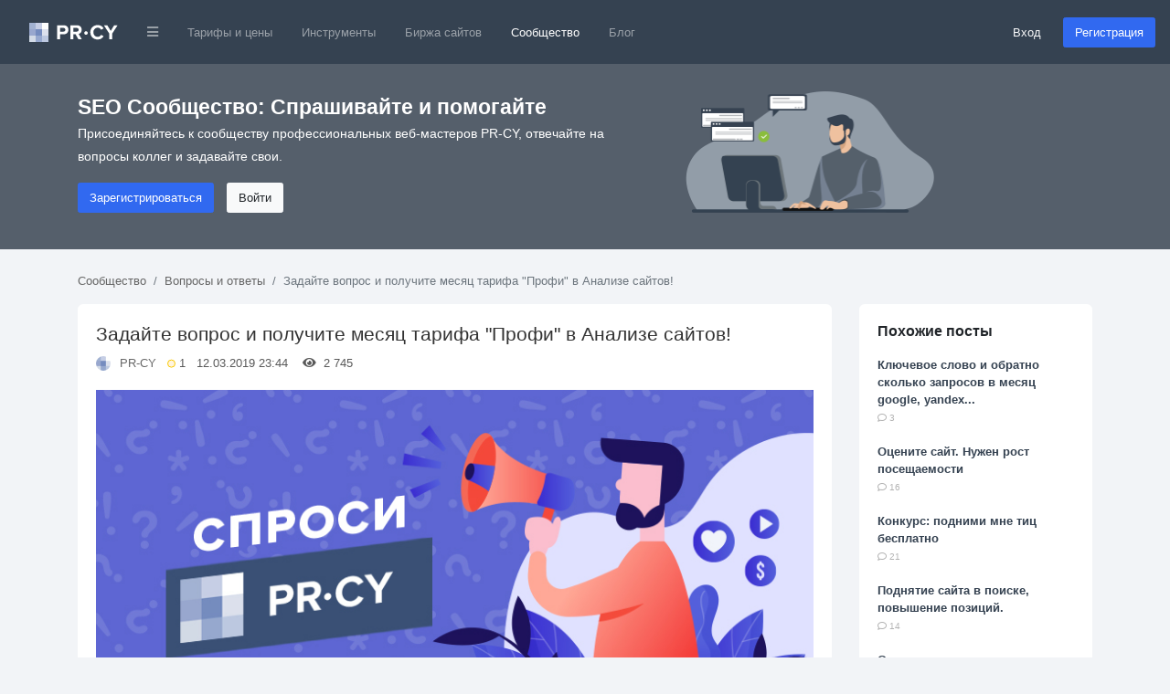

--- FILE ---
content_type: text/html; charset=utf-8
request_url: https://pr-cy.ru/qa/question/38605
body_size: 13291
content:
<!DOCTYPE html>
<html lang="ru">
<head>
<meta charset="utf-8">
<title>Задайте вопрос и получите месяц тарифа &quot;Профи&quot; в Анализе сайтов!  – QA PR-CY</title>

<meta name="description" content="Привет! На связи редакция блога PR-CY.
Мы запускаем раздел «Спроси PR-CY»: приглашенный эксперт отвечает на вопросы подписчиков по SEO! Это почти как Q&amp;A, только с гарантированно полезным ответом и возможностью получить подарок :) Пишите свои воп" />
<meta name="bbd978d67995d0bf4a244fdcef17ea32" content="771f10f5e6802620c231b73ec784fac3">

<link rel="canonical" href="https://pr-cy.ru/qa/question/38605"/>


<meta property="og:title" content="Задайте вопрос и получите месяц тарифа &quot;Профи&quot; в Анализе сайтов!  – QA PR-CY" />
<meta property="og:description" content="Привет! На связи редакция блога PR-CY.
Мы запускаем раздел «Спроси PR-CY»: приглашенный эксперт отвечает на вопросы подписчиков по SEO! Это почти как Q&amp;A, только с гарантированно полезным ответом и возможностью получить подарок :) Пишите свои воп" />
<meta name="referrer" content="origin">
  <meta name="robots" content="noyaca, noodp"/>
  <meta name="viewport" content="width=device-width, initial-scale=1.0, maximum-scale=1">
  <meta name="apple-mobile-web-app-capable" content="yes" />
<link rel="shortcut icon" href="/favicon.ico" />
<link rel="icon" type="image/png" href="/images/favicon-120x120.png" sizes="120x120" />
<link rel="icon" type="image/png" href="/images/favicon-64x64.png" sizes="64x64" />
<link rel="icon" type="image/png" href="/images/favicon-48x48.png" sizes="48x48" />
<link rel="icon" type="image/png" href="/images/favicon-32x32.png" sizes="32x32" />
<link rel="icon" type="image/png" href="/images/favicon-16x16.png" sizes="16x16" />


<meta name="google-site-verification" content="FkwN4fZAYee-VGgyrKIEWq_FfB4eTAfYcT2CexfAjs0" />
<meta name='yandex-verification' content='615722f8154b873e' />

<!-- Styles  -->
<link rel="stylesheet" href="/src/dist/styles.css?v=1768562981">

  
  <!-- Scripts -->
    <script type="text/javascript">
      var BASE_URL = 'https://pr-cy.ru';
    </script>

    <script src="https://code.jquery.com/jquery-3.5.1.min.js" integrity="sha256-9/aliU8dGd2tb6OSsuzixeV4y/faTqgFtohetphbbj0=" crossorigin="anonymous"></script>
    <script src="https://cdn.jsdelivr.net/npm/popper.js@1.16.0/dist/umd/popper.min.js" integrity="sha384-Q6E9RHvbIyZFJoft+2mJbHaEWldlvI9IOYy5n3zV9zzTtmI3UksdQRVvoxMfooAo" crossorigin="anonymous"></script>
    <script src="https://stackpath.bootstrapcdn.com/bootstrap/4.5.0/js/bootstrap.min.js" integrity="sha384-OgVRvuATP1z7JjHLkuOU7Xw704+h835Lr+6QL9UvYjZE3Ipu6Tp75j7Bh/kR0JKI" crossorigin="anonymous"></script>

    <script>
      jQuery(function ($) {
        $('[data-toggle="popover"]').popover();
        $('[data-toggle="tooltip"]').tooltip();
      });

      // Back to top
      jQuery(function ($) {
        var offset = 220;
        var duration = 500;
        $(window).scroll(function () {
          if ($(this).scrollTop() > offset) {
            $('.back-to-top').fadeIn(duration);
          } else {
            $('.back-to-top').fadeOut(duration);
          }
        });
        $('.back-to-top').click(function (event) {
          event.preventDefault();
          $('html, body').animate({scrollTop: 0}, duration);
          return false;
        });
      });
    </script>

  <!-- Fonts -->

<script type="application/ld+json">
  {
    "@context" : "http://schema.org",
    "@type" : "Organization",
    "name" : "PR-CY",
    "url" : "https://pr-cy.ru",
    "sameAs" : [
      "https://vk.com/prcyru",
      "https://twitter.com/prcyru",
      "https://plus.google.com/+prcyru",
      "https://www.youtube.com/channel/UCouA7lqMzMePK18mjA_5gEw"
    ]
  }
</script>

<!-- Google Tag Manager -->
<script>
  window.dataLayer = window.dataLayer || [];
  
    </script>

  <!-- Google Tag Manager -->
  <script>
    (function(w,d,s,l,i){w[l]=w[l]||[];w[l].push({'gtm.start':
    new Date().getTime(),event:'gtm.js'});var f=d.getElementsByTagName(s)[0],
    j=d.createElement(s),dl=l!='dataLayer'?'&l='+l:'';j.async=true;j.src=
    'https://sst-gtm.hacklix.com/gtm.js?id='+i+dl;f.parentNode.insertBefore(j,f);
    })(window,document,'script','dataLayer','GTM-5PFVN2G');
  </script>
  <!-- End Google Tag Manager -->


</head>
<body class="bg-full">

<!-- Google Tag Manager (noscript) -->
<noscript><iframe src="https://sst-gtm.hacklix.com/ns.html?id=GTM-5PFVN2G"
  height="0" width="0" style="display:none;visibility:hidden"></iframe></noscript>
<!-- End Google Tag Manager (noscript) -->


<nav class="navbar navbar-expand-lg navbar-dark bg-dark-blue">
  <a class="navbar-brand" href="/" style="padding-left: 1rem">
          <svg xmlns="http://www.w3.org/2000/svg" width="97" height="21"><g fill="none" fill-rule="evenodd"><path fill="#A2B2D2" d="M0 0h7v7H0z"></path><path fill="#C6CEE5" d="M7 0h7v7H7z"></path><path fill="#FEFFFE" d="M14 0h7v7h-7z"></path><path fill="#98A7CE" d="M0 7h7v7H0z"></path><path fill="#758CBF" d="M7 7h7v7H7z"></path><path fill="#DBE0EC" d="M14 7h7v7h-7z"></path><path fill="#D2DAE6" d="M0 14h7v7H0z"></path><path fill="#96A8CE" d="M7 14h7v7H7z"></path><path fill="#BCC8E0" d="M14 14h7v7h-7z"></path><path fill="#FFF" d="M33.784 18v-5.45h3.91c3.312 0 5.152-2.278 5.152-4.946 0-2.69-1.817-4.945-5.152-4.945h-7.176V18h3.266zm3.473-8.326h-3.473v-4.14h3.473c1.288 0 2.254.782 2.254 2.07 0 1.265-.964 2.07-2.252 2.07zM57.49 18l-3.45-5.842c1.656-.39 3.358-1.84 3.358-4.554 0-2.852-1.955-4.945-5.152-4.945H45.07V18h3.266v-5.45h2.392L53.74 18h3.75zm-5.727-8.326h-3.427v-4.14h3.427c1.31 0 2.3.782 2.3 2.07 0 1.288-.99 2.07-2.3 2.07zm23.213 8.602c3.38 0 5.313-1.863 6.417-3.772l-2.806-1.357c-.644 1.265-2.024 2.23-3.61 2.23-2.784 0-4.808-2.138-4.808-5.036 0-2.896 2.022-5.035 4.805-5.035 1.587 0 2.967.99 3.61 2.23l2.807-1.38c-1.08-1.908-3.036-3.748-6.417-3.748-4.6 0-8.165 3.22-8.165 7.935 0 4.716 3.566 7.936 8.166 7.936zM90.792 18v-6.28l5.865-9.06H92.93l-3.77 6.163-3.82-6.164h-3.725l5.91 9.06V18h3.267zm-26.776-6.856c0-1.056-.888-1.944-1.944-1.944s-1.944.888-1.944 1.944c0 1.032.888 1.92 1.944 1.92s1.944-.888 1.944-1.92z"></path></g></svg>
      </a>
  <button class="navbar-toggler" type="button" data-toggle="collapse" data-target="#navbarMainNav" aria-controls="navbarMainNav" aria-expanded="false" aria-label="Toggle navigation">
    <span class="navbar-toggler-icon"></span>
  </button>
  <div class="collapse navbar-collapse" id="navbarMainNav">
    <ul class="navbar-nav mr-auto">
      <li class="nav-item dropdown">
        <a href="#" id="navbarDropdownLinks" class="nav-link" data-toggle="dropdown"><i class="fa fa-bars fa-xs"></i></a>
        <div class="dropdown-menu" aria-labelledby="navbarDropdownLinks">
          <a class="dropdown-item" href="https://pr-cy.ru/"><img src="/static/img/pr-cy/pr-cy.ru.svg" width="16" height="16" alt="PR-CY"> PR-CY</a>
          <a class="dropdown-item" href="https://line.pr-cy.ru/"><img src="/static/img/pr-cy/line.pr-cy.ru.svg" width="16" height="16" alt="Line.PR-CY"> Line.PR-CY</a>
          <a class="dropdown-item" href="https://sites.pr-cy.ru/"><img src="/static/img/pr-cy/sites.pr-cy.ru.svg" width="16" height="16" alt="Sites.PR-CY"> Sites.PR-CY</a>
          <a class="dropdown-item" href="https://pr-cy.ru/sale/">Биржа продажи сайтов</a>
          <a class="dropdown-item" href="https://audit.pr-cy.ru/" rel="nofollow">Ручной аудит сайтов</a>
          <a class="dropdown-item" href="https://talk.pr-cy.ru/" rel="nofollow">Форум вебмастеров</a>
        </div>
      </li>
      <li class="nav-item">
        <a class="nav-link" href="https://a.pr-cy.ru/prices/" rel="nofollow">Тарифы и цены</a>
      </li>
      <li class="nav-item ">
        <a class="nav-link" href="/tools/">Инструменты</a>
      </li>
      <li class="nav-item ">
        <a class="nav-link" href="/sale/">Биржа сайтов</a>
      </li>
      <li class="nav-item active">
        <a class="nav-link" href="/qa/">Сообщество</a></li>
      <li class="nav-item">
        <a class="nav-link" href="/news/">Блог</a>
      </li>
    </ul>

          <form class="form-inline">
        <a href="https://id.pr-cy.ru/signup/login/" class="pr-4 text-light" rel="nofollow">Вход</a>
        <a href="https://id.pr-cy.ru/signup/registration/" rel="nofollow" class="btn btn-info">Регистрация</a>
       </form>
      </div>
</nav>






  <style>
  .hero-singup {
    background: #555f6b;
    color: #ffffff;
    padding: 30px 0 40px;
  }
  .hero-singup__title {
    font-size: 1.42rem;
  }
  .hero-singup__desc {
    max-width: 600px;
    line-height: 1.8;
    font-size: 14px;
  }
  .hero-singup__actions a {
    margin-right: 10px;
  }
</style>
<div class="hero-singup">
  <div class="container">
    <div class="row">
      <div class="col-md-7 col-sm-12">
        <strong class="hero-singup__title" >SEO Сообщество: Спрашивайте и помогайте</strong>
        <p class="hero-singup__desc">Присоединяйтесь к сообществу профессиональных веб-мастеров PR-CY, отвечайте на вопросы коллег и задавайте свои.</p>
        <div class="hero-singup__actions">
          <a href="https://id.pr-cy.ru/signup/registration/" rel="nofollow" class="btn btn-info">Зарегистрироваться</a>
          <a href="https://id.pr-cy.ru/signup/login/" class="btn btn-light" rel="nofollow">Войти</a>
        </div>
      </div>
      <div class="col-md-5 d-none d-sm-none d-md-block">
        <img src="/images/hero-qa.png"
          alt="Q&A SEO" width="272">
      </div>
    </div>
  </div>
</div>

<div class="qa-body">
  <div class="container">
    <ol class="breadcrumb qa-breadcrumb">
      <li class="breadcrumb-item"><a href="/qa/">Сообщество</a></li>
      <li class="breadcrumb-item"><a href="/qa/category/Вопросы и ответы/">Вопросы и ответы</a></li>
      <li class="breadcrumb-item active">Задайте вопрос и получите месяц тарифа &quot;Профи&quot; в Анализе сайтов! </li>
    </ol>
    
    <div class="row">
      <div class="col-md-9">
                  <div class="content-box" itemscope itemtype="http://schema.org/Question">
          <div class="content-box__post">
            <div class="question-box question-box--single js-question" id="question-38605">
              <h1 class="question-box__title" itemprop="name">
                Задайте вопрос и получите месяц тарифа &quot;Профи&quot; в Анализе сайтов!               </h1>
              <div class="question-box__sub-menu">
                <img src="//selstorage.pr-cy.ru/id/userpics/00faddc4667268adacf55754f5bf9b4a_thumb.png" class="question-box__avatar" alt="PR-CY">
                <a href="https://id.pr-cy.ru/user/profile/id/284604/">PR-CY</a> &nbsp;
                <div class="question-box__rating" title="Рейтинг">
                  <svg width="9" height="10" xmlns="http://www.w3.org/2000/svg"><circle cx="324.5" cy="270.146" r="4" transform="translate(-320 -265)" fill="#FFF4DF" stroke="#F9C900" fill-rule="evenodd"/></svg>
                  1                </div>
                &nbsp;
                12.03.2019 23:44 &nbsp;
                &nbsp;
                <i class="fa fa-eye"></i> &nbsp; 2&nbsp;745 &nbsp;
                &nbsp;
                              </div>
              <div class="question-box__text">
                <img src="https://s3-eu-west-1.amazonaws.com/s3.pr-cy.ru/prcy/qa/41bf1f8194d96e2215ac5b4bf4b7d122.png" alt="41bf1f8194d96e2215ac5b4bf4b7d122.png"><br><br>Привет! На связи редакция блога PR-CY.
Мы запускаем раздел «Спроси PR-CY»: приглашенный эксперт отвечает на вопросы подписчиков по SEO! Это почти как Q&amp;A, только с гарантированно полезным ответом и возможностью получить подарок :) Пишите свои вопросы по оптимизации и продвижению сайта  в комментарии <a href="https://pr-cy.ru/news/p/7368-est-voprosy-po-seo-eksperty-otvetyat" target="_blank">к этому посту в блоге</a> или в ответах здесь. Через неделю опубликуем подробный пост с ответами.
<strong></strong><strong></strong><strong></strong><strong>
</strong><strong></strong><strong></strong><br><strong>За самый интересный вопрос подарим месяц тарифа "Профи" в Анализе сайтов!</strong>
<br><br>Эксперт выберет самые интересные и сложные вопросы, на которые можно дать развернутый ответ о продвижении. Можно рассмотреть и частные случаи, если они помогут объяснить работу поисковых алгоритмов на вашем примере.
	На вопросы этой недели отвечает
<a href="https://pr-cy.ru/jump/?url=https%3A%2F%2Fwww.facebook.com%2Fandrey.prudko" target="_blank">Андрей Прудко</a>,
	директор студии интернет-маркетинга и веб-брендинга <a href="https://pr-cy.ru/jump/?url=https%3A%2F%2Fbbukva.com" target="_blank">«Большая Буква»</a>.
	Ждем вопросов о технических моментах, которые влияют на SEO, о семантике, текстах и запросах, конкурентах и ссылочном продвижении.              </div>
              <div class="question-box__footer">
                <div
                  class="question-box__vote js-voteUp  question-box__vote-up"
                  onclick='Voter.vote(this, "question", 1)'
                >
                  <svg xmlns="http://www.w3.org/2000/svg" width="11.98" height="11.991" viewBox="0 0 11.98 11.991"><path fill="currentColor" fill-rule="nonzero" d="M6.995 0a1.997 1.997 0 0 1 1.997 1.996 3.78 3.78 0 0 1-.374 1.645l.064-.145h1.657c.859 0 1.563.66 1.635 1.5l.006.141V5.28l-.001.064-.001.06-.46 4.778a1.997 1.997 0 0 1-1.99 1.809H5.383l-.189-.037-1.129-.461h-.569v.498H0V3.998h3.496v.487h.38l1.07-1.375a2.64 2.64 0 0 0 .542-1.415l.007-.193A1.494 1.494 0 0 1 6.995 0Zm-.003 1a.494.494 0 0 0-.497.5c0 .804-.267 1.584-.76 2.222l-1.218 1.57-.15.193h-.871v5.008h.667l.19.037 1.127.46h4.048a.997.997 0 0 0 .976-.787l.018-.116.458-4.73v-.22a.64.64 0 0 0-.64-.64H7.101l.342-.716.273-.572c.181-.378.275-.792.275-1.212a.997.997 0 0 0-1-.997ZM2.496 4.998H1v5.992h1.496V4.998Z"/></svg>
                  <span class="js-ratingCaption">1</span>
                </div>
                <ul class="question-box__tags">
                  <li><i class="fa fa-tags"></i></li>
                                      <li><a href="/qa/tag/%D0%BF%D1%80%D0%BE%D0%B4%D0%B2%D0%B8%D0%B6%D0%B5%D0%BD%D0%B8%D0%B5/">продвижение</a></li>
                                      <li><a href="/qa/tag/+%D0%BE%D0%BF%D1%82%D0%B8%D0%BC%D0%B8%D0%B7%D0%B0%D1%86%D0%B8%D1%8F/"> оптимизация</a></li>
                                      <li><a href="/qa/tag/+seo/"> seo</a></li>
                                      <li><a href="/qa/tag/+%D1%81%D1%81%D1%8B%D0%BB%D0%BA%D0%B8/"> ссылки</a></li>
                                  </ul>
              </div>
            </div>
            <br>
            <div class="content-comments js-answersTree" id="answersTree38605">
              <!-- editor -->

<div class="content-comments__title">
  Ответы на пост (5)
      <a href="https://id.pr-cy.ru/signup/login/?r=http%3A%2F%2Fpr-cy.ru%2Fqa%2Fquestion%2F38605">Написать ответ</a>
  </div>

  <div class="guest-comments">
  <textarea class="form-control"rows="2" placeholder="Войдите, чтобы написать ответ." disabled="disabled"></textarea>
  <a class="btn btn-info" href="https://id.pr-cy.ru/signup/registration/" rel="nofollow">Быстрая регистрация для ответа</a>
  <a class="btn btn-link" href="https://id.pr-cy.ru/signup/login/?r=https%3A%2F%2Fpr-cy.ru%2Fqa%2Fquestion%2F38605" rel="nofollow">Войти</a>

</div>
      <div class="content-comment  js-answer indent_0 "
      id="answer240889"
      itemprop="suggestedAnswer"
      itemscope
      itemtype="http://schema.org/Answer"
    >
      <div class="content-comment__info">
        <a href="https://id.pr-cy.ru/user/profile/v3663/" rel="nofollow">
          <img class="content-comment__avatar" src="https://id.pr-cy.ru/assets/images/avatars/small.png" alt="v3663">
        </a>
        <a href="https://id.pr-cy.ru/user/profile/v3663/" rel="nofollow"><b>v3663</b></a>
        <div class="content-comment__rating" title="Рейтинг">
          <svg width="9" height="10" xmlns="http://www.w3.org/2000/svg"><circle cx="324.5" cy="270.146" r="4" transform="translate(-320 -265)" fill="#FFF4DF" stroke="#F9C900" fill-rule="evenodd"/></svg>
          399        </div>
        13.03.2019 04:45              </div>
      <div class="content-comment__wrap">
        <div class="content-comment__text js-comment-text" itemprop="text">
          Самый главный вопрос - почему он, такой крутой продвигатель, свой сайт не продвинул ? Проанализируйте его сайт на pr-cy.ru. Такие показатели через 8 лет существования сайта поискать надо.        </div>
        <div class="content-comment__controls">
          <div class="content-comment__vote js-voteUp disabled   " >
            <svg xmlns="http://www.w3.org/2000/svg" width="11.98" height="11.991" viewBox="0 0 11.98 11.991"><path fill="currentColor" fill-rule="nonzero" d="M6.995 0a1.997 1.997 0 0 1 1.997 1.996 3.78 3.78 0 0 1-.374 1.645l.064-.145h1.657c.859 0 1.563.66 1.635 1.5l.006.141V5.28l-.001.064-.001.06-.46 4.778a1.997 1.997 0 0 1-1.99 1.809H5.383l-.189-.037-1.129-.461h-.569v.498H0V3.998h3.496v.487h.38l1.07-1.375a2.64 2.64 0 0 0 .542-1.415l.007-.193A1.494 1.494 0 0 1 6.995 0Zm-.003 1a.494.494 0 0 0-.497.5c0 .804-.267 1.584-.76 2.222l-1.218 1.57-.15.193h-.871v5.008h.667l.19.037 1.127.46h4.048a.997.997 0 0 0 .976-.787l.018-.116.458-4.73v-.22a.64.64 0 0 0-.64-.64H7.101l.342-.716.273-.572c.181-.378.275-.792.275-1.212a.997.997 0 0 0-1-.997ZM2.496 4.998H1v5.992h1.496V4.998Z"/></svg>
            <span class="js-ratingCaption">0</span>
            <meta itemprop="upvoteCount" content="0" />
          </div>
                                                          </div>
        <div class="js-formHolder"></div>
      </div>
    </div>
        <div class="content-comment  js-answer indent_0 "
      id="answer240892"
      itemprop="suggestedAnswer"
      itemscope
      itemtype="http://schema.org/Answer"
    >
      <div class="content-comment__info">
        <a href="https://id.pr-cy.ru/user/profile/Insaitg/" rel="nofollow">
          <img class="content-comment__avatar" src="https://id.pr-cy.ru/assets/images/avatars/small.png" alt="Insaitg">
        </a>
        <a href="https://id.pr-cy.ru/user/profile/Insaitg/" rel="nofollow"><b>Insaitg</b></a>
        <div class="content-comment__rating" title="Рейтинг">
          <svg width="9" height="10" xmlns="http://www.w3.org/2000/svg"><circle cx="324.5" cy="270.146" r="4" transform="translate(-320 -265)" fill="#FFF4DF" stroke="#F9C900" fill-rule="evenodd"/></svg>
          35        </div>
        13.03.2019 05:25              </div>
      <div class="content-comment__wrap">
        <div class="content-comment__text js-comment-text" itemprop="text">
          В таких случаях говорят сапожник без сапог.        </div>
        <div class="content-comment__controls">
          <div class="content-comment__vote js-voteUp disabled   " >
            <svg xmlns="http://www.w3.org/2000/svg" width="11.98" height="11.991" viewBox="0 0 11.98 11.991"><path fill="currentColor" fill-rule="nonzero" d="M6.995 0a1.997 1.997 0 0 1 1.997 1.996 3.78 3.78 0 0 1-.374 1.645l.064-.145h1.657c.859 0 1.563.66 1.635 1.5l.006.141V5.28l-.001.064-.001.06-.46 4.778a1.997 1.997 0 0 1-1.99 1.809H5.383l-.189-.037-1.129-.461h-.569v.498H0V3.998h3.496v.487h.38l1.07-1.375a2.64 2.64 0 0 0 .542-1.415l.007-.193A1.494 1.494 0 0 1 6.995 0Zm-.003 1a.494.494 0 0 0-.497.5c0 .804-.267 1.584-.76 2.222l-1.218 1.57-.15.193h-.871v5.008h.667l.19.037 1.127.46h4.048a.997.997 0 0 0 .976-.787l.018-.116.458-4.73v-.22a.64.64 0 0 0-.64-.64H7.101l.342-.716.273-.572c.181-.378.275-.792.275-1.212a.997.997 0 0 0-1-.997ZM2.496 4.998H1v5.992h1.496V4.998Z"/></svg>
            <span class="js-ratingCaption">0</span>
            <meta itemprop="upvoteCount" content="0" />
          </div>
                                                          </div>
        <div class="js-formHolder"></div>
      </div>
    </div>
        <div class="content-comment  js-answer indent_1 "
      id="answer240939"
      itemprop="suggestedAnswer"
      itemscope
      itemtype="http://schema.org/Answer"
    >
      <div class="content-comment__info">
        <a href="https://id.pr-cy.ru/user/profile/sansan/" rel="nofollow">
          <img class="content-comment__avatar" src="//selstorage.pr-cy.ru/id/userpics/afffe3e0745bd6492f4fa604bd67dd82_thumb.png" alt="sansan">
        </a>
        <a href="https://id.pr-cy.ru/user/profile/sansan/" rel="nofollow"><b>sansan</b></a>
        <div class="content-comment__rating" title="Рейтинг">
          <svg width="9" height="10" xmlns="http://www.w3.org/2000/svg"><circle cx="324.5" cy="270.146" r="4" transform="translate(-320 -265)" fill="#FFF4DF" stroke="#F9C900" fill-rule="evenodd"/></svg>
          1680        </div>
        14.03.2019 11:18              </div>
      <div class="content-comment__wrap">
        <div class="content-comment__text js-comment-text" itemprop="text">
          Не бывает сапожников без сапог :) Бывают фиговые сапожники.<br>С другой стороны - чел предложил. Хочешь - юзай. не хочешь - как хочешь.<br>Я, естественно, сомневаюсь в "гарантированно полезном ответе", ключ сомнения - "гарантированно", поскольку гарантии в выдаче - может дать только Яндекс (или Google), а они, как известно, гарантий не дают.<br><br>Вопрос у меня есть. Один. Сайт: gribnik-club.ru - проставлен в какой-то черный список "вредоносных сайтов" в Яндекс. Пять лет пытаюсь - снять фильтр, поскольку проблема решена очень давно (те же пять лет назад). <br>"Черный список" - импортный, англоязычный. Бодания с ним - не привели ни к чему. Сайт и поныне - там, а Яндексу - наплевать, что нет никакого "вредоносного кода". Есть... "черный список", ему - видней...<br>Рекомендации - не нужны. Нужны - реальные действия. Нужно вынести проект из "черного списка" непонятно - какого.<br>С Платоном я ругаюсь уже пятилетку, но ему - всё по-х, рекомендаций - никаких, кроме давно реализованных. Пятилетка - значительный срок для обновления любого кжша. <br>Google, естественно, никаких "санкций" никогда не вводил, и траф на проекте - только его. Но... сайт русскоязычный, нужен Яндекс.<br><br>Это - вопрос? :) <br>        </div>
        <div class="content-comment__controls">
          <div class="content-comment__vote js-voteUp disabled   " >
            <svg xmlns="http://www.w3.org/2000/svg" width="11.98" height="11.991" viewBox="0 0 11.98 11.991"><path fill="currentColor" fill-rule="nonzero" d="M6.995 0a1.997 1.997 0 0 1 1.997 1.996 3.78 3.78 0 0 1-.374 1.645l.064-.145h1.657c.859 0 1.563.66 1.635 1.5l.006.141V5.28l-.001.064-.001.06-.46 4.778a1.997 1.997 0 0 1-1.99 1.809H5.383l-.189-.037-1.129-.461h-.569v.498H0V3.998h3.496v.487h.38l1.07-1.375a2.64 2.64 0 0 0 .542-1.415l.007-.193A1.494 1.494 0 0 1 6.995 0Zm-.003 1a.494.494 0 0 0-.497.5c0 .804-.267 1.584-.76 2.222l-1.218 1.57-.15.193h-.871v5.008h.667l.19.037 1.127.46h4.048a.997.997 0 0 0 .976-.787l.018-.116.458-4.73v-.22a.64.64 0 0 0-.64-.64H7.101l.342-.716.273-.572c.181-.378.275-.792.275-1.212a.997.997 0 0 0-1-.997ZM2.496 4.998H1v5.992h1.496V4.998Z"/></svg>
            <span class="js-ratingCaption">0</span>
            <meta itemprop="upvoteCount" content="0" />
          </div>
                                                          </div>
        <div class="js-formHolder"></div>
      </div>
    </div>
        <div class="content-comment  js-answer indent_2 "
      id="answer240945"
      itemprop="suggestedAnswer"
      itemscope
      itemtype="http://schema.org/Answer"
    >
      <div class="content-comment__info">
        <a href="https://id.pr-cy.ru/user/profile/v3663/" rel="nofollow">
          <img class="content-comment__avatar" src="https://id.pr-cy.ru/assets/images/avatars/small.png" alt="v3663">
        </a>
        <a href="https://id.pr-cy.ru/user/profile/v3663/" rel="nofollow"><b>v3663</b></a>
        <div class="content-comment__rating" title="Рейтинг">
          <svg width="9" height="10" xmlns="http://www.w3.org/2000/svg"><circle cx="324.5" cy="270.146" r="4" transform="translate(-320 -265)" fill="#FFF4DF" stroke="#F9C900" fill-rule="evenodd"/></svg>
          399        </div>
        14.03.2019 14:20              </div>
      <div class="content-comment__wrap">
        <div class="content-comment__text js-comment-text" itemprop="text">
          Всё нормально с этим сайтом - он на 40-м месте по запросу ГРИБЫ стоит в выдаче яндекса. Для таких поведенческих факторов и технического исполнения - на своём месте. Не думаю, что фильтр какой-то наложен на него.        </div>
        <div class="content-comment__controls">
          <div class="content-comment__vote js-voteUp disabled   " >
            <svg xmlns="http://www.w3.org/2000/svg" width="11.98" height="11.991" viewBox="0 0 11.98 11.991"><path fill="currentColor" fill-rule="nonzero" d="M6.995 0a1.997 1.997 0 0 1 1.997 1.996 3.78 3.78 0 0 1-.374 1.645l.064-.145h1.657c.859 0 1.563.66 1.635 1.5l.006.141V5.28l-.001.064-.001.06-.46 4.778a1.997 1.997 0 0 1-1.99 1.809H5.383l-.189-.037-1.129-.461h-.569v.498H0V3.998h3.496v.487h.38l1.07-1.375a2.64 2.64 0 0 0 .542-1.415l.007-.193A1.494 1.494 0 0 1 6.995 0Zm-.003 1a.494.494 0 0 0-.497.5c0 .804-.267 1.584-.76 2.222l-1.218 1.57-.15.193h-.871v5.008h.667l.19.037 1.127.46h4.048a.997.997 0 0 0 .976-.787l.018-.116.458-4.73v-.22a.64.64 0 0 0-.64-.64H7.101l.342-.716.273-.572c.181-.378.275-.792.275-1.212a.997.997 0 0 0-1-.997ZM2.496 4.998H1v5.992h1.496V4.998Z"/></svg>
            <span class="js-ratingCaption">0</span>
            <meta itemprop="upvoteCount" content="0" />
          </div>
                                                          </div>
        <div class="js-formHolder"></div>
      </div>
    </div>
        <div class="content-comment  js-answer indent_0 "
      id="answer241912"
      itemprop="suggestedAnswer"
      itemscope
      itemtype="http://schema.org/Answer"
    >
      <div class="content-comment__info">
        <a href="https://id.pr-cy.ru/user/profile/LightCarrier1/" rel="nofollow">
          <img class="content-comment__avatar" src="https://id.pr-cy.ru/assets/images/avatars/small.png" alt="LightCarrier1">
        </a>
        <a href="https://id.pr-cy.ru/user/profile/LightCarrier1/" rel="nofollow"><b>LightCarrier1</b></a>
        <div class="content-comment__rating" title="Рейтинг">
          <svg width="9" height="10" xmlns="http://www.w3.org/2000/svg"><circle cx="324.5" cy="270.146" r="4" transform="translate(-320 -265)" fill="#FFF4DF" stroke="#F9C900" fill-rule="evenodd"/></svg>
          11        </div>
        17.04.2019 15:24              </div>
      <div class="content-comment__wrap">
        <div class="content-comment__text js-comment-text" itemprop="text">
          Здравствуйте.<br><br>Подскажите, нужно поменять URL сайт с (site.ru)/index.php/project/сategory.php (путь к файлу) на (site.ru)/katalog(красивое название).<br><br>Изменить нужно таким образом, чтобы работала только ссылка (site.ru)/katalog.<br><br>(site.ru)/index.php/project/сategory.php не существовала.<br><br><br><br>Сейчас прописал через htacces перенаправление,но это все не то ибо работают сразу ссылки и индексируется сразу 2 ссылки поисковой системой.<br><br>RewriteRule ^katalog/$ /index.php/project/сategory? [L]<br> RewriteRule ^katalog$ /index.php/project/сategory? [L]<br><br>Заранее всем спасибо.<br>        </div>
        <div class="content-comment__controls">
          <div class="content-comment__vote js-voteUp disabled   " >
            <svg xmlns="http://www.w3.org/2000/svg" width="11.98" height="11.991" viewBox="0 0 11.98 11.991"><path fill="currentColor" fill-rule="nonzero" d="M6.995 0a1.997 1.997 0 0 1 1.997 1.996 3.78 3.78 0 0 1-.374 1.645l.064-.145h1.657c.859 0 1.563.66 1.635 1.5l.006.141V5.28l-.001.064-.001.06-.46 4.778a1.997 1.997 0 0 1-1.99 1.809H5.383l-.189-.037-1.129-.461h-.569v.498H0V3.998h3.496v.487h.38l1.07-1.375a2.64 2.64 0 0 0 .542-1.415l.007-.193A1.494 1.494 0 0 1 6.995 0Zm-.003 1a.494.494 0 0 0-.497.5c0 .804-.267 1.584-.76 2.222l-1.218 1.57-.15.193h-.871v5.008h.667l.19.037 1.127.46h4.048a.997.997 0 0 0 .976-.787l.018-.116.458-4.73v-.22a.64.64 0 0 0-.64-.64H7.101l.342-.716.273-.572c.181-.378.275-.792.275-1.212a.997.997 0 0 0-1-.997ZM2.496 4.998H1v5.992h1.496V4.998Z"/></svg>
            <span class="js-ratingCaption">0</span>
            <meta itemprop="upvoteCount" content="0" />
          </div>
                                                          </div>
        <div class="js-formHolder"></div>
      </div>
    </div>
  




<link rel="stylesheet" href="/js/redactor/redactor.css" />
<script src="/js/redactor/redactor.min.js"></script>
<script src="/js/redactor/_langs/ru.js"></script>
<script type="text/javascript">
$R('#comment', {
    minHeight: '70px',
    buttons: ['html', 'format', 'bold', 'italic', 'image', 'link'],
    formatting: ['p', 'pre'],
    pasteLinkTarget: '_blank',
    pasteImages: false,
    lang: 'ru',
    breakline: true,
    imageUpload: '/qa/uploadFileS3/'
});
</script>
            </div>
          </div>
        </div>
      </div>
      <div class="col-md-3">
                  <div class="plain-box">
            <h3 class="plain-box__title">Похожие посты</h3>
            <div class="plain-box__content">
              <ul class="list-unstyled">
                              <li><a href="/qa/question/60" class="bold">Ключевое слово и обратно сколько запросов в месяц google, yandex... </a><br> <span class="gray small"><i class="far fa-comment"></i> 3</span></li><br>
                              <li><a href="/qa/question/29916" class="bold">Оцените сайт. Нужен рост посещаемости</a><br> <span class="gray small"><i class="far fa-comment"></i> 16</span></li><br>
                              <li><a href="/qa/question/6524" class="bold">Конкурс: подними мне тиц бесплатно</a><br> <span class="gray small"><i class="far fa-comment"></i> 21</span></li><br>
                              <li><a href="/qa/question/32500" class="bold">Поднятие сайта в поиске, повышение позиций.</a><br> <span class="gray small"><i class="far fa-comment"></i> 14</span></li><br>
                              <li><a href="/qa/question/5488" class="bold">О гогетлникс</a><br> <span class="gray small"><i class="far fa-comment"></i> 18</span></li><br>
                            </ul>
            </div>
          </div>
        
        <div style="padding: 15px;border: 2px solid #b7cffd;border-radius: 6px; position: sticky; top: 20px;">
                      <h4><a href="/analysis/">Анализ сайта</a></h4>
                    <p>Поможем улучшить ваш сайт.</p>
          <form method="post" action="/analysis/" style="text-align: center;">
            <div style="margin-bottom: 7px;">
              <input class="form-control" name="url" type="text" id="domain" placeholder="Введите домен…">
            </div>
            <button type="submit" class="btn btn-info btn-block">Начать</button>
          </form>
        </div>
      </div>
    </div>
  </div>
</div>


<br><br>


<div class="d-none d-md-block">
  <div onclick="scrollToTop();" id="backToTop" class="back-to-top"><i class="fa fa-chevron-up"></i></div>
</div>

<footer class="footer-page">
  <div class="container">
    <div class="row">
      <div class="col-md-3 col-sm-12 col-12">
        <svg width="97" height="21" xmlns="http://www.w3.org/2000/svg"><g fill-rule="nonzero" fill="none"><path fill="#ADB2BB" d="M0 0h7v7H0z"/><path fill="#CCCED5" d="M7 0h7v7H7z"/><path fill="#FEFFFE" d="M14 0h7v7h-7z"/><path fill="#A3A7B2" d="M0 7h7v7H0z"/><path fill="#858C9A" d="M7 7h7v7H7z"/><path fill="#DFE0E3" d="M14 7h7v7h-7z"/><path fill="#D8D9DD" d="M0 14h7v7H0z"/><path fill="#A2A8B2" d="M7 14h7v7H7z"/><path fill="#C4C8CF" d="M14 14h7v7h-7z"/><path d="M33.784 18v-5.45h3.91c3.312 0 5.152-2.278 5.152-4.946 0-2.69-1.817-4.945-5.152-4.945h-7.176V18h3.266zm3.473-8.326h-3.473v-4.14h3.473c1.288 0 2.254.782 2.254 2.07 0 1.265-.964 2.07-2.252 2.07h-.002zM57.49 18l-3.45-5.842c1.656-.39 3.358-1.84 3.358-4.554 0-2.852-1.955-4.945-5.152-4.945H45.07V18h3.266v-5.45h2.392L53.74 18h3.75zm-5.727-8.326h-3.427v-4.14h3.427c1.31 0 2.3.782 2.3 2.07 0 1.288-.99 2.07-2.3 2.07zm23.213 8.602c3.38 0 5.313-1.863 6.417-3.772l-2.806-1.357c-.644 1.265-2.024 2.23-3.61 2.23-2.784 0-4.808-2.138-4.808-5.036 0-2.896 2.022-5.035 4.805-5.035 1.587 0 2.967.99 3.61 2.23l2.807-1.38c-1.08-1.908-3.036-3.748-6.417-3.748-4.6 0-8.165 3.22-8.165 7.935 0 4.716 3.566 7.936 8.166 7.936l.001-.003zM90.792 18v-6.28l5.865-9.06H92.93l-3.77 6.163-3.82-6.164h-3.725l5.91 9.06V18h3.267zm-26.776-6.856A1.967 1.967 0 0062.072 9.2a1.967 1.967 0 00-1.944 1.944c0 1.032.888 1.92 1.944 1.92s1.944-.888 1.944-1.92z" fill="#5F6975"/></g></svg>
        <div class="footer-page__copyright">
          © 2006—2026          <ul style="margin-top: 15px;">
            <li>
              <a href="https://vk.com/prcyru" target="_blank" rel="nofollow">
                <svg class="footer-page__svg" width="22" height="13" xmlns="http://www.w3.org/2000/svg"><path d="M21.858 11.353a1.505 1.505 0 00-.075-.143c-.38-.687-1.11-1.53-2.185-2.53l-.023-.022-.011-.011-.012-.012h-.011c-.488-.465-.797-.778-.927-.938-.237-.305-.29-.614-.16-.927.091-.236.435-.736 1.03-1.499.312-.404.56-.728.743-.972 1.32-1.754 1.892-2.875 1.716-3.364l-.068-.114c-.046-.068-.164-.131-.354-.189-.191-.057-.435-.066-.733-.028l-3.295.023a.428.428 0 00-.229.005l-.148.035-.058.029-.045.034a.509.509 0 00-.126.12.785.785 0 00-.114.2 18.682 18.682 0 01-1.225 2.574c-.282.473-.541.883-.778 1.23a5.918 5.918 0 01-.594.767 4.15 4.15 0 01-.435.394c-.13.1-.23.142-.298.126a8.384 8.384 0 01-.194-.045.76.76 0 01-.258-.28 1.255 1.255 0 01-.131-.447 4.92 4.92 0 01-.04-.463 9.68 9.68 0 01.005-.55c.008-.236.012-.396.012-.48 0-.29.006-.605.017-.944.012-.34.02-.608.029-.807.007-.198.011-.408.011-.629 0-.221-.013-.395-.04-.52a1.78 1.78 0 00-.12-.367.617.617 0 00-.234-.274 1.322 1.322 0 00-.384-.155c-.404-.091-.919-.14-1.544-.148-1.419-.016-2.33.076-2.735.274-.16.084-.305.199-.434.343-.138.168-.157.26-.058.275.458.069.782.233.973.492l.068.137c.054.1.107.275.16.527.054.251.088.53.104.835a8.906 8.906 0 010 1.43c-.039.396-.075.705-.11.927-.034.22-.085.4-.154.537a2.269 2.269 0 01-.137.252.197.197 0 01-.057.057.857.857 0 01-.31.057c-.106 0-.236-.053-.388-.16a2.745 2.745 0 01-.475-.44 5.888 5.888 0 01-.555-.784c-.206-.336-.42-.732-.64-1.19L5.64 3.27a28.54 28.54 0 01-.47-.932 17.979 17.979 0 01-.526-1.185.754.754 0 00-.274-.366L4.313.752A.783.783 0 004.13.655 1.214 1.214 0 003.867.58L.732.603C.412.603.195.676.08.821L.034.889A.37.37 0 000 1.072a.91.91 0 00.069.31 37.758 37.758 0 001.493 3.111 34.97 34.97 0 001.401 2.414c.397.61.801 1.186 1.213 1.728.412.541.684.888.818 1.041.133.153.238.267.315.343l.286.275c.183.183.452.402.806.658.355.255.748.507 1.179.755.43.248.932.45 1.504.606.572.157 1.13.22 1.67.19h1.316c.267-.024.47-.108.607-.253l.045-.057a.758.758 0 00.086-.211c.027-.096.04-.2.04-.315a3.77 3.77 0 01.074-.887c.057-.263.122-.461.195-.595a1.462 1.462 0 01.44-.503.747.747 0 01.092-.04c.183-.06.399-.002.647.178.248.179.48.4.698.663.217.263.478.559.783.887.305.328.572.572.801.732l.229.137c.153.092.35.176.595.252.244.076.457.095.64.057l2.93-.045c.29 0 .514-.048.674-.144.16-.095.256-.2.286-.314a.886.886 0 00.006-.39 1.436 1.436 0 00-.08-.302z" fill-rule="nonzero" /></svg>
              </a>
            </li>
            <li>
              <a href="https://www.youtube.com/channel/UCouA7lqMzMePK18mjA_5gEw" target="_blank" rel="nofollow">
                <svg class="footer-page__svg" width="23" height="17" xmlns="http://www.w3.org/2000/svg"><g fill-rule="nonzero"><path d="M22.504 2.562a2.906 2.906 0 00-2.03-2.08C18.678 0 11.494 0 11.494 0S4.44-.03 2.643.452C1.651.724.702 1.552.44 2.562-.043 4.401.001 8.214.001 8.214s-.044 3.813.438 5.651c.263 1.01 1.227 1.84 2.205 2.11 1.796.498 8.85.453 8.85.453s7.052.03 8.848-.453c.993-.27 1.913-1.1 2.176-2.11C23 12.042 23 8.214 23 8.214s-.015-3.813-.496-5.652z"/><path fill="#FFF" d="M9.857 11.171l5.257-3.285L9.857 4.6z"/></g></svg>
              </a>
            </li>
            <li>
              <a href="https://t.me/prcynews" target="_blank" rel="nofollow">
                <svg class="footer-page__svg" width="19" height="16" xmlns="http://www.w3.org/2000/svg"><path d="M7.455 10.472l-.314 4.42c.45 0 .644-.192.878-.424l2.108-2.015 4.368 3.199c.802.446 1.366.211 1.582-.737l2.868-13.436v-.001C19.2.294 18.517-.17 17.736.12L.883 6.574C-.268 7.02-.251 7.662.686 7.952l4.31 1.34L15.003 3.03c.472-.312.9-.14.548.172l-8.097 7.27z" fill-rule="nonzero"/></svg>
              </a>
            </li>
          </ul>
        </div>
      </div>
      <div class="col-md-3 col-sm-6 col-6">
        <ul class="footer-page__links">
          <li><b>Инструменты</b></li>
          <li><a href="/analysis/">Анализ сайта</a></li>
          <li><a href="/tools/content-analysis/">SEO-анализ страницы</a></li>
          <li><a href="/tools/keywords-rank-checker/">Разовая проверка позиций</a></li>
          <li><a href="/chat-gpt/">ChatGPT</a></li>
          <li><a href="/site-statistics/">Проверка посещаемости</a></li>
          <li><a href="/audit/">Аудит сайта</a></li>
          <li><a href="/unique/">Антиплагиат онлайн</a></li>
          <li><a href="/browser-details/">Мой IP</a></li>
          <li><a href="/whois/">WHOIS домена</a></li>
          <li><a href="/trust/">Проверить сайт на мошенников</a></li>
          <li><a href="/favicon/">Сделать фавикон</a></li>
        </ul>
      </div>
      <div class="col-md-3 col-sm-6 col-6">
        <ul class="footer-page__links" style="margin-bottom: 35px">
          <li><b>Сообщество</b></li>
          <li><a href="/qa/">Q&amp;A</a></li>
          <li><a href="https://talk.pr-cy.ru" rel="nofollow">Форум</a></li>
          <li><a href="/news/">Блог</a></li>
          <li><a href="/seo-guide/">База Знаний</a></li>
        </ul>
        <ul class="footer-page__links">
          <li><b>Ресурсы</b></li>
          <li><a href="https://a.pr-cy.ru/index/api/" rel="nofollow">API анализ сайта</a></li>
          <li><a href="https://line.pr-cy.ru/page/api">API проверки позиций</a></li>
          <li><a href="https://a.pr-cy.ru/referral/" rel="nofollow">Партнёрская программа</a></li>
          <li><a href="/top-websites/">Рейтинги сайтов</a></li>
          <li><a href="/technologies/">Сайты на технологиях</a></li>
        </ul>
      </div>
      <div class="col-md-3 col-sm-6 col-6">
        <ul class="footer-page__links" style="margin-bottom: 35px">
          <li><b>Продукты</b></li>
          <li><a href="https://a.pr-cy.ru/prices/" rel="nofollow">Тарифы и цены</a></li>
          <li><a href="/tools/" rel="nofollow">Инструменты</a></li>
          <li><a href="https://line.pr-cy.ru/">Проверка позиций <small>(LINE)</small></a></li>
          <li><a href="/sale/">Биржа сайтов</a></li>
          <li><a href="/extension/">SEO расширение для Chrome</a></li>
        </ul>
        <ul class="footer-page__links">
          <li><b>Информация</b></li>
          <li><a href="/support/">Написать нам</a></li>
          <li><a href="/help/">Справка</a></li>
          <li><a href="https://id.pr-cy.ru/page/legal/">Оферта</a></li>
        </ul>
      </div>
    </div>
  </div>
</footer>

<!-- PR-CY.ru // javascript
================================================== -->

    <!-- Icon Fonts -->
  <link rel="stylesheet" href="https://cdnjs.cloudflare.com/ajax/libs/font-awesome/5.13.1/css/all.min.css" integrity="sha256-2XFplPlrFClt0bIdPgpz8H7ojnk10H69xRqd9+uTShA=" crossorigin="anonymous" />

			 			 	

<script type="text/javascript" src="/cache/79a5a05e2c343afed828ca53f1a23d1d.js" charset="utf8"></script>

</body>
</html>
<!-- Мур -->


--- FILE ---
content_type: application/javascript
request_url: https://pr-cy.ru/cache/79a5a05e2c343afed828ca53f1a23d1d.js
body_size: 1871
content:
function Comments(options) {
  this.types = {
    answer: {
      containerClass: 'js-answer',
      holderClass: 'js-formHolder',
      defaultHolderId: 'answerHolder',
      treeClass: 'js-answersTree',
      formId: 'answerForm',
      addAction: '/qa/addAnswer/',
      editAction: '/qa/editAnswer/',
      updateAction: '/qa/refreshAnswers/',
      customData: {
        sortBy: 'date'
      }
    }
  };
  this.config = options;
}

Comments.prototype.showEditForm = function(element, typeName) {
  var type = this.types[typeName];
  var container = $(element).closest('.' + type.containerClass);
  var answerId = container.attr('id').match(/\d+/g)[0];

  container.find('.js-comment-text').load(type.editAction, {
    answerId: answerId
  });
  return false;
};
Comments.prototype.showReplayForm = function(element, typeName) {
  var type = this.types[typeName];
  var container = $(element).closest('.' + type.containerClass);
  var parentId = container.attr('id').match(/\d+/g)[0];
  var formholder = container.find('.' + type.holderClass); //formHolder ответа

  if ($('#' + type.formId, formholder).length > 0) {
    return this.showForm(typeName);
  }

  var form = $('#' + type.formId); // answerForm форма с редактором
  form.find('input[name="parentId"]').val(parentId);
  form.appendTo(formholder);

  this.refreshEditor(form.find('textarea'));
  $(form.find('textarea')).focus();

  return false;
};
Comments.prototype.showForm = function(typeName) {
  var type = this.types[typeName];
  var form = $('#' + type.formId);
  form.find('input[name="parentId"]').val(0);
  form.find('textarea[name="text"]').val('');

  var textarea = form.find('textarea');

  form.appendTo('#' + type.defaultHolderId);

  this.refreshEditor(form.find('textarea'));

  return false;
};
Comments.prototype.showFormLink = function(typeName) {
  var type = this.types[typeName];
  var form = $('#' + type.formId);
  form.find('input[name="parentId"]').val(0);
  form.find('textarea[name="text"]').val('');

  var textarea = form.find('textarea');

  form.appendTo('#' + type.defaultHolderId);

  this.refreshEditor(form.find('textarea'));
  $('html, body').animate({ scrollTop: $(form).offset().top }, 1000);
  $(textarea).focus();
  return false;
};
Comments.prototype.refreshEditor = function(element) {
  if (this.config.editor) {
    if (this.editor) {
      $("iframe.wysihtml5-sandbox, input[name='_wysihtml5_mode']").remove();
      $('body').removeClass('wysihtml5-supported');
    }
    element.show();
    this.editor = new wysihtml5.Editor(element.get(0), this.config.editorConfig);
    this.editor.setValue(element.val());
  }
};
Comments.prototype.post = function(element, typeName, preview) {
  var type = this.types[typeName];

  var form = $(element).closest('form');
  var parentId = form.find('input[name=parentId]').val();
  var destinationElement = $(element).closest('.formHolder');
  var postdata = form.serialize() + '&ajax=1' + (preview ? '&preview=1' : '');

  form.find('input,select,textarea,button').attr('disabled', 'disabled');
  var comments = this;
  $.post(
    type.addAction,
    postdata,
    function(data) {
      form.find('input,select,textarea,button').removeAttr('disabled');
      if (data.status == 'success') {
        if (preview) {
          $('#' + type.containerClass + 'Preview').remove();
          destinationElement.before(data.html);
        } else {
          comments.updateTree(typeName);
        }
      } else if (data.status == 'error') {
        alert(data.msg);
      } else {
        alert('Неизвестная ошибка');
      }
    },
    'json'
  );

  return false;
};
Comments.prototype.updateTree = function(typeName) {
  var type = this.types[typeName];
  var tree = $('.' + type.treeClass + ':first');

  var form = tree.find('form');
  form.find('input,select,textarea,button').attr('disabled', 'disabled');
  var id = tree.attr('id').match(/\d+/g)[0];
  var data = {
    id: id
  };
  $.extend(data, type.customData);

  tree.load(type.updateAction, data, function() {
    form.find('input,select,textarea,button').removeAttr('disabled');
    $('#' + type.containerClass + 'Preview').remove();
  });

  return false;
};


Voter = {
    types: {
        question: {
            action: '/qa/question/{id}/vote{mark}/',
            idClass: 'js-question',
            holderClass: 'js-ratingCaption'
        },
        answer: {
            action: '/qa/answer/{id}/vote{mark}/',
            idClass: 'js-answer',
            holderClass: 'js-ratingCaption'
        },
        saleComment: {
            action: '/sale/comment/{id}/vote{mark}/',
            idClass: 'comment',
            holderClass: 'ratingCaption'
        }
    },
    vote: function (element, type, mark) {
        if ($(element).hasClass('active')) {
            return false;
        }

        var idElement = $(element).closest('.' + Voter.types[type].idClass);
        var id = idElement.attr('id').match(/\d+/g)[0];
        var action = Voter.types[type].action;
        action = action.replace('{id}', id);
        if (mark > 0) {
            action = action.replace('{mark}', 'Up');
        } else {
            action = action.replace('{mark}', 'Down');
        }

        var upButton = idElement.find('.js-voteUp:first');
        var downButton = idElement.find('.js-voteDown:first');

        upButton.removeClass('active');
        downButton.removeClass('active');

        if (mark > 0) {
            upButton.addClass('active');
        } else {
            downButton.addClass('active');
        }

        var placeholder = idElement.find('.' + Voter.types[type].holderClass + ':first');
        $.getJSON(action, function (data) {
            Voter.processAnswer(data, placeholder);
            if (data.status == 'error') {
            	upButton.removeClass('active');
            }
        });
    },
    processAnswer: function (data, placeholder) {
        if (data.status == 'success') {
            placeholder.text(data.rating);
            placeholder.removeClass('green red');
            if (data.rating > 0) {
                placeholder.addClass('green');
            } else if (data.rating < 0) {
                placeholder.addClass('red');
            }
        } else if (data.status == 'error') {
            alert(data.msg);
        } else {
            alert('Произошла неизвестная ошибка');
        }
    }
};



--- FILE ---
content_type: image/svg+xml
request_url: https://pr-cy.ru/static/img/pr-cy/pr-cy.ru.svg
body_size: 170
content:
<svg height="32" viewBox="0 0 32 32" width="32" xmlns="http://www.w3.org/2000/svg"><g fill="none" fill-rule="evenodd"><path d="m4 4h8v8h-8z" fill="#a2b2d2"/><path d="m12 4h8v8h-8z" fill="#c6cee5"/><path d="m20 4h8v8h-8z" fill="#fefffe"/><path d="m4 12h8v8h-8z" fill="#98a7ce"/><path d="m12 12h8v8h-8z" fill="#758cbf"/><path d="m20 12h8v8h-8z" fill="#dbe0ec"/><path d="m4 20h8v8h-8z" fill="#d2dae6"/><path d="m12 20h8v8h-8z" fill="#96a8ce"/><path d="m20 20h8v8h-8z" fill="#bcc8e0"/></g></svg>